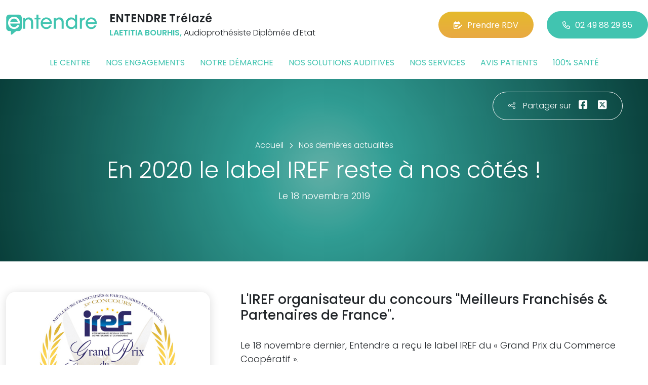

--- FILE ---
content_type: text/html; charset=utf-8
request_url: https://www.entendre-trelaze.fr/actualites/7320/en-2020-le-label-iref-reste-a-nos-cotes
body_size: 5814
content:

<!DOCTYPE html>
<html lang="fr-FR">
<head>
    <meta http-equiv="Content-Type" content="text/html; charset=utf-8" />
    <meta http-equiv="X-UA-Compatible" content="IE=edge">
    <meta name="viewport" content="width=device-width, initial-scale=1.0">
    
    <title>En 2020 le label IREF reste &#224; nos c&#244;t&#233;s !</title>
    <meta name="description" content="L&#39;IREF organisateur du concours &quot;Meilleurs Franchis&#233;s &amp; Partenaires de France&quot;.">
    <meta name="robots" content="index,follow" />
        <link rel="canonical" href="https://www.entendre-trelaze.fr/actualites/7320/en-2020-le-label-iref-reste-a-nos-cotes">
    <meta name="we-ver" content="2">
    <meta property="og:locale" content="fr_FR" />
    <meta property="og:type" content="website" />
    <meta property="og:title" content="En 2020 le label IREF reste &#224; nos c&#244;t&#233;s !" />
    <meta property="og:description" content="L&#39;IREF organisateur du concours &quot;Meilleurs Franchis&#233;s &amp; Partenaires de France&quot;." />
    <meta property="og:url" content="https://www.entendre-trelaze.fr/actualites/7320/en-2020-le-label-iref-reste-a-nos-cotes" />
    <meta property="og:image" content="https://www.entendre-trelaze.fr/docs/moduledatas/1/entendre-actualite-labellisee-iref-2019-2020-min.png" />
    <meta property="og:site_name" content="ENTENDRE Tr&#233;laz&#233;" />
    <meta name="twitter:card" content="summary" />
    <meta name="twitter:title" content="En 2020 le label IREF reste &#224; nos c&#244;t&#233;s !" />
    <meta name="twitter:description" content="L&#39;IREF organisateur du concours &quot;Meilleurs Franchis&#233;s &amp; Partenaires de France&quot;." />
    <meta name="twitter:image" content="https://www.entendre-trelaze.fr/docs/moduledatas/1/entendre-actualite-labellisee-iref-2019-2020-min.png" />
    <meta name="theme-color" content="#41C4B0">
    <meta name="apple-mobile-web-app-capable" content="yes">
    <meta name="apple-mobile-web-app-status-bar-style" content="#41C4B0">
            <meta name="google-site-verification" content="rjdJwZTVZKbk5DNSLcDyrC7kdJ0ntYOkTwrLXgDhT8E" />
    
    <link rel="stylesheet" href="https://cdn.scripts.tools/fontawesome/6x/css/all.min.css">
    <link rel="stylesheet" href="//fonts.googleapis.com/css?family=Open+Sans:300,400,600,800" />
    <link href="/front/css/v53?v=d3rBljz5_WcxF9f30WWK9g9bBzKHDa0cvFdOblpcQaA1" rel="stylesheet"/>

            <link href="/docs/templates/31/style.css" rel="stylesheet" />


        <link rel="icon" href="https://www.entendre-trelaze.fr/docs/templates/31/favicon.ico">
    

    <meta name="format-detection" content="telephone=no">
    
    
<script type="application/ld+json">
    {"@context":"http://schema.org","@type":"LocalBusiness","@id":"https://www.entendre-trelaze.fr","logo":"https://www.entendre-trelaze.fr/docs/projets/15/logo-entendre-1.png","name":"ENTENDRE Trélazé","address":{"@type":"PostalAddress","streetAddress":"213 rue jean jaures","addressLocality":"Trélazé","addressRegion":"Pays de la Loire","postalCode":"49800","addressCountry":"FR"},"sameAs":["https://www.facebook.com/lesaudioprothesistesentendre/","https://www.youtube.com/channel/UCqDr-Dkm0BVlCkjCqfMWiAA","https://www.instagram.com/entendreofficiel/"],"geo":{"@type":"GeoCoordinates","latitude":"47.4444253276385","longitude":"-0.500532471163939"},"url":"https://www.entendre-trelaze.fr","telephone":"0249882985","openingHoursSpecification":[{"@type":"OpeningHoursSpecification","dayOfWeek":"Monday","opens":"09:00","closes":"12:30"},{"@type":"OpeningHoursSpecification","dayOfWeek":"Monday","opens":"14:00","closes":"18:00"},{"@type":"OpeningHoursSpecification","dayOfWeek":"Tuesday","opens":"09:00","closes":"12:30"},{"@type":"OpeningHoursSpecification","dayOfWeek":"Tuesday","opens":"14:00","closes":"18:00"},{"@type":"OpeningHoursSpecification","dayOfWeek":"Thursday","opens":"09:00","closes":"12:30"},{"@type":"OpeningHoursSpecification","dayOfWeek":"Thursday","opens":"14:00","closes":"18:00"},{"@type":"OpeningHoursSpecification","dayOfWeek":"Friday","opens":"09:00","closes":"12:30"},{"@type":"OpeningHoursSpecification","dayOfWeek":"Friday","opens":"14:00","closes":"18:00"}]}
</script>



        <script>
        var _paq = window._paq = window._paq || [];
        _paq.push(['trackPageView']);
        _paq.push(['enableLinkTracking']);
        (function () {
            var u = "https://data.web-enseignes.com/";
            _paq.push(['setTrackerUrl', u + 'matomo.php']);
            _paq.push(['setSiteId', '1204']);
            _paq.push(['addTracker', u + 'matomo.php', '766']);
            _paq.push(['HeatmapSessionRecording::disable']);

            var d = document, g = d.createElement('script'), s = d.getElementsByTagName('script')[0];
            g.async = true; g.src = u + 'matomo.js'; s.parentNode.insertBefore(g, s);
        })();
        </script>
</head>
<body id="body-actualites">
    
    <div class="is-wrapper">
        <header>
 <a href="#" id="back-to-top"> <i class="far fa-chevron-up" aria-hidden="true"> </i> </a> <div class="max-width text-center text-lg-start"><div class="container-fluid"><div class="row align-items-center"><div class="col-lg-auto"><div class="mobile-fixed"> <a href="/"" title="Retour à l'accueil"><img src="/docs/templates/31/logo-entendre.svg" alt="Logo Entendre"/></a></div></div><div class="col-lg"><p class="title">ENTENDRE Tr&#233;laz&#233;</p><p class="team"><span>LAETITIA BOURHIS,</span> Audioproth&#233;siste Dipl&#244;m&#233;e d&#39;Etat</p></div><div class="col-lg-auto p-lg-0"><a href="https://www.entendre.com/rdv_en_ligne/formulaire_rdv/trelaze?utm_source=web-enseignes&amp;utm_medium=site-local&amp;utm_campaign=prise-RDV" class="btn btn-cta" target="_blank" data-event="Clic_formulaire_RDV" data-conversion="gztfCNOytOADEIv62oED"><i class="fa-regular fa-calendar-lines-pen"></i>Prendre RDV</a> <a href="tel:0249882985" class="btn btn-default d-none d-lg-inline-block" data-event="Appels_Desktop" data-conversion="uZGFCLibtOADEIv62oED"><i class="fa-regular fa-phone"></i>02 49 88 29 85</a> <a href="tel:0249882985" class="d-lg-none tel-mobile" data-event="Appels_Mobile" data-conversion="uZGFCLibtOADEIv62oED"><i class="fa-regular fa-phone"></i></a></div></div><button class="navbar-toggler d-lg-none" type="button" data-toggle="collapse" data-target="#navbarNavDropdown" aria-controls="navbarNavDropdown" aria-expanded="false" aria-label="Toggle navigation"> <i class="fa-regular fa-bars"></i> </button></div></div>            

<nav class="navbar navbar-expand-lg navbar-perso bg-perso ">



    <button class="navbar-toggler" type="button" data-toggle="collapse" data-target="#navbarNavDropdown" aria-controls="navbarNavDropdown" aria-expanded="false" aria-label="Toggle navigation">
        <span class="navbar-toggler-icon"></span>
    </button>
    <div class="collapse navbar-collapse justify-content-center" id="navbarNavDropdown">
        <ul class="navbar-nav">

                    <li class="nav-item "><a class="nav-link" href="/le-centre" >Le centre</a></li>
                    <li class="nav-item "><a class="nav-link" href="/nos-engagements" >Nos engagements</a></li>
                    <li class="nav-item "><a class="nav-link" href="/notre-demarche" >Notre d&#233;marche</a></li>
                    <li class="nav-item "><a class="nav-link" href="/nos-solutions-auditives" >Nos solutions auditives</a></li>
                    <li class="nav-item "><a class="nav-link" href="/nos-services" >Nos services</a></li>
                    <li class="nav-item "><a class="nav-link" href="/avis-patients" >Avis patients</a></li>
                    <li class="nav-item "><a class="nav-link" href="/100-pour-cent-sante" >100% sant&#233;</a></li>
        </ul>
    </div>
</nav>
        </header>
<article itemscope itemtype="https://schema.org/BlogPosting"><section><div class="outer-max-width"><div class="entete-page detail gradient-vert-radial"><div class="share"><p><i class="fa-light fa-share-nodes"></i>Partager sur</p><a href="javascript:window.open("https://www.facebook.com/sharer/sharer.php?u=https%3a%2f%2fwww.entendre-trelaze.fr%2factualites%2f7320%2fen-2020-le-label-iref-reste-a-nos-cotes", "facebook", "width=600,height=400");" data-event="Partage_Facebook"><i class="fa-brands fa-square-facebook"></i></a> <a href="javascript:window.open("https://twitter.com/intent/tweet?url=https%3a%2f%2fwww.entendre-trelaze.fr%2factualites%2f7320%2fen-2020-le-label-iref-reste-a-nos-cotes", "twitter", "width=600,height=450");" data-event="Partage_Twitter"><i class="fa-brands fa-square-x-twitter"></i></a></div><div class="max-width"><div class="content"><ol itemscope="" itemtype="https://schema.org/BreadcrumbList" class="fil-ariane"><li itemprop="itemListElement" itemscope="" itemtype="https://schema.org/ListItem"> <a itemprop="item" href="/"><span itemprop="name">Accueil</span></a><meta itemprop="position" content="1" /></li><li itemprop="itemListElement" itemscope="" itemtype="https://schema.org/ListItem"> <a itemprop="item" href="/actualites"><span itemprop="name">Nos dernières actualités</span></a><meta itemprop="position" content="2" /></li></ol><h1 itemprop="headline">En 2020 le label IREF reste &#224; nos c&#244;t&#233;s !</h1><p class="date">Le 18 novembre 2019</p></div></div></div></div></section><section><div class="outer-max-width"><div class="detail-actualite"><div class="max-width"><div class="container-fluid"><div class="row anim-block transition"><div class="col-lg-4"> <a href="/images/0/0/docs/moduledatas/1/entendre-actualite-labellisee-iref-2019-2020-min.png" class="diaporama" data-gallery> <img alt="En 2020 le label IREF reste &#224; nos c&#244;t&#233;s !" itemprop="image" class="radius-border shadow-border" title="En 2020 le label IREF reste &#224; nos c&#244;t&#233;s !" src="/images/800/600/docs/moduledatas/1/entendre-actualite-labellisee-iref-2019-2020-min.png" loading="lazy" /> </a></div><div class="ps-lg-5 col-lg-8 mt-3 mt-lg-0"><h2 itemprop="description">L'IREF organisateur du concours "Meilleurs Franchisés & Partenaires de France".</h2><div class="resume" itemprop="articleBody"> Le 18 novembre dernier, Entendre a reçu le label IREF du « Grand Prix du Commerce Coopératif ».<br />
C’est avec joie que ce label nous accompagne tout au long de l’année 2020 !</div></div><div class="col-12 mt-5"> <a href="/actualites" class="btn btn-default-alt"> <i class="fa-regular fa-chevron-left"></i>Retour à la liste </a> <span itemprop="author" itemscope itemtype="https://schema.org/Organization"><meta itemprop="name" content="ENTENDRE Tr&#233;laz&#233;"><meta itemprop="url" content="https://www.entendre-trelaze.fr"> </span><meta itemprop="url" content="https://www.entendre-trelaze.fr/actualites/7320/en-2020-le-label-iref-reste-a-nos-cotes" /><meta itemprop="mainEntityOfPage" content="https://www.entendre-trelaze.fr/actualites/7320/en-2020-le-label-iref-reste-a-nos-cotes"/></div></div></div></div></div></div></section></article>        <footer>
<div class="max-width text-center text-md-start"><div class="container-fluid"><div class="nav-footer"><ul><li><a href="/">Accueil</a></li><li><a href="/nos-partenaires">Nos partenaires</a></li><li><a href="/nos-marques">Nos marques</a></li><li><a href="/actualites">Nos actualités</a></li><li><a href="/nos-videos">Nos interviews vidéo</a></li><li><a href="/faq">FAQ</a></li><li><a href="/contact" data-event="Clic_formulaire_Contact" data-conversion="Wk_NCPHD_t8DEIv62oED">Contact</a></li><li><a href="/mentions-legales">Mentions légales</a></li><li><a href="https://www.entendre.com/?utm_source=Sites-centres-Entendre&utm_medium=Footer&utm_term=WE-Entendre-com" target="_blank">Entendre.com</a></li><li><a href="https://www.entendre.com/trouver_centre?utm_source=Sites-centres-Entendre&utm_medium=Footer&utm_term=WE-Le-reseau" target="_blank">Le réseau</a></li></ul></div><div class="info-footer"><div class="row align-items-center"><div class="col-md-auto"> <img src="/docs/templates/31/logo-entendre.svg" alt="Logo Entendre" loading="lazy"/></div><div class="col-md"><h2>ENTENDRE Tr&#233;laz&#233;</h2><p class="adresse"> 213 rue jean jaures&nbsp;, 49800 &nbsp;Tr&#233;laz&#233;</p></div><div class="col-md-auto"><div class="reseau"> 
    <a href="https://www.facebook.com/lesaudioprothesistesentendre/" class="facebook" data-event="Lien_Facebook" data-gtag="{'category':'Facebook'}" target="_blank"><i class="fab fa-facebook-f"></i></a>

    <a href="https://www.linkedin.com/company/les-audioproth%C3%A9sistes-entendre/" class="linkedin" data-event="Lien_LinkedIn" data-gtag="{'category':'LinkedIn'}" target="_blank"><i class="fab fa-linkedin-in"></i></a>

    <a href="https://www.youtube.com/channel/UCqDr-Dkm0BVlCkjCqfMWiAA" class="youtube" data-event="Lien_Youtube" data-gtag="{'category':'Youtube'}" target="_blank"><i class="fab fa-youtube"></i></a>


    <a href="https://www.instagram.com/entendreofficiel/" class="instagram" data-event="Lien_Instagram" data-gtag="{'category':'Instagram'}" target="_blank"><i class="fab fa-instagram"></i></a>



</div></div></div></div><div class="chalandise"><h3>Le centre ENTENDRE Tr&#233;laz&#233; (49800) est proche de :</h3><p>    49130 Sorges, 49800 Tr&#233;laz&#233;, 49124 Saint-Barth&#233;lemy-d&#39;Anjou, 49130 Les Ponts-de-C&#233;, 49610 Juign&#233;-sur-Loire, 49130 Sainte-Gemmes-sur-Loire, 49320 Les Garennes sur Loire, 49610 Les Garennes sur Loire, 49000 Angers, 49320 Saint-Jean-des-Mauvrets, 49100 Angers, 49610 M&#251;rs-Erign&#233;, 49320 Saint-Saturnin-sur-Loire, 49130 Saint-Jean-de-la-Croix, 49480 Verri&#232;res-en-Anjou, 49124 Le Plessis-Grammoire, 49520 Bel Air, 49610 Saint-Melaine-sur-Aubance, 49610 Soulaines-sur-Aubance, 49080 Bouchemaine, 49000 &#201;couflant, 49240 Avrill&#233;, 49112 Verri&#232;res-en-Anjou, 49610 Moz&#233;-sur-Louet, 49070 Beaucouz&#233;, 49320 Blaison-Saint-Sulpice, 49320 Brissac-Quinc&#233;, 49800 Sarrign&#233;, 49190 Den&#233;e, 49460 Cantenay-&#201;pinard
</p></div></div></div><div class="copyright-footer"><a href="https://www.web-enseignes.com/?utm_source=Sites-centres-Entendre&utm_medium=Footer&utm_campaign=entendre-trelaze" target="_blank">Réalisé par Web Enseignes</a> - Copyright 2026&nbsp;ENTENDRE Tr&#233;laz&#233;</div>            
            <div class="copyright">Copyright 2026 ENTENDRE Tr&#233;laz&#233;</div>
            
        </footer>
    </div>

    <script>
        var jsonParams = {"GoogleGA4Code":"","GoogleAwCode":"","GoogleAwCodeConversion":"","GoogleAwCodeTelClick":"","GoogleAwCodeTelReplace":"","TelephoneAuto":"02 49 88 29 85","ProjetGoogleGA4Code":"","ProjetGoogleAwCode":"AW-808893707","CookieText":"","FacebookCode":"","IsGoogleAnalyticsActive":false,"AxeptioIsActive":"1","AxeptioId":"5faa50f281786c1cd93e4ce6","AxeptioCookiesVersion":"entendre-base"};
        function initMap() { };
    </script>
    <script defer src="/front/js/v53?v=LLlBxfexh7eK6KFj-7qg2MEyIj5dlSrUQ96vbxirJSU1" ></script>


    

    <script defer src="https://maps.googleapis.com/maps/api/js?key=AIzaSyCP1z1FXWrpuwafctRyUCx2vStQ8UKn5RA&amp;language=fr&amp;v=3&amp;libraries=geometry,places&amp;callback=initMap"></script>


<script defer src="/docs/templates/31/script-1.js" ></script>





    




    <div id="loading" class="dark-bg" style="display:none;">
        <div class="animation">
            <div class="un"></div>
            <div class="deux"></div>
            <div class="trois"></div>
            <p>Envoi en cours</p>
        </div>
    </div>
    <div id="blueimp-gallery" class="blueimp-gallery blueimp-gallery-controls">
        <div class="slides"></div>
        <span class="title"></span>
        <a class="prev">‹</a>
        <a class="next">›</a>
        <a class="close">×</a>
        <a class="play-pause"></a>
        <ol class="indicator"></ol>
    </div>
</body>
</html>